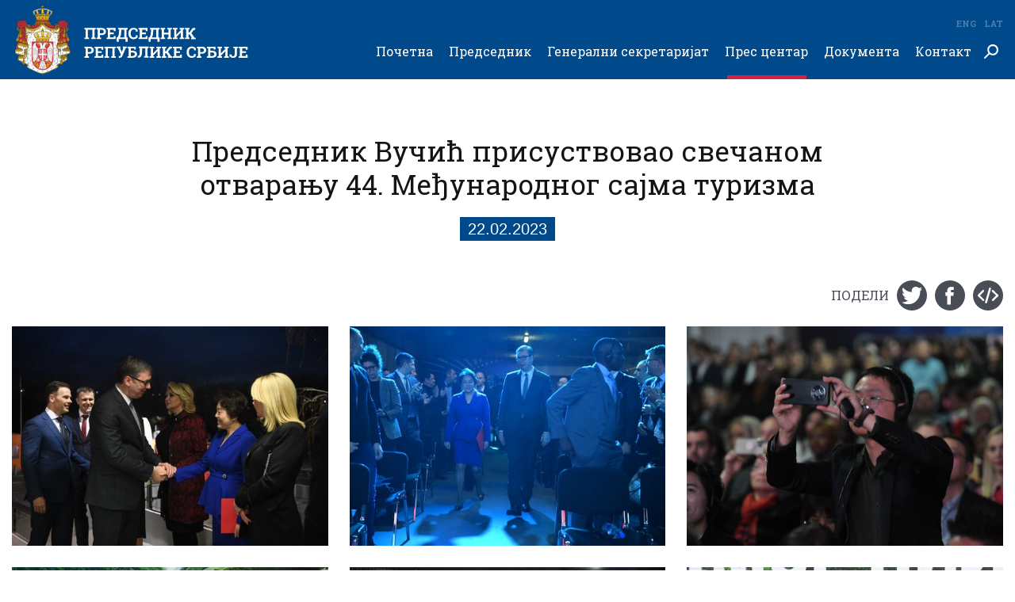

--- FILE ---
content_type: text/html; charset=utf-8
request_url: https://www.predsednik.rs/pres-centar/galerija/predsednik-vucic-prisustvovao-svecanom-otvaranju-44-medjunarodnog-sajma-turizma-31760
body_size: 41135
content:
<!doctype html>
<html>

<head>
  <title>
    Председник Вучић присуствовао свечаном отварању 44. Међународног сајма туризма
    | Председник Републике Србије</title>
  <meta name="description" content="">
  <meta name="keywords" content="">
  <meta content="width=device-width, initial-scale=1, maximum-scale=1, user-scalable=no" name="viewport">
  <meta charset="utf-8">
  <meta content="IE=edge,chrome=1" http-equiv="X-UA-Compatible">
  <meta property="og:image" content="https://www.predsednik.rs/images/2023/02/22/gol5333-960x546.jpg?ver&#x3D;604285" />
  <meta property="og:site_name" content="Председник Републике Србије" />
  <meta property="og:type" content="article" />
  <meta property="og:url" content="https://www.predsednik.rs/pres-centar/galerija/predsednik-vucic-prisustvovao-svecanom-otvaranju-44-medjunarodnog-sajma-turizma-31760" />
  <meta property="og:title" content="Председник Вучић присуствовао свечаном отварању 44. Међународног сајма туризма" />
  <link rel="canonical" href="https://www.predsednik.rs/pres-centar/galerija/predsednik-vucic-prisustvovao-svecanom-otvaranju-44-medjunarodnog-sajma-turizma-31760">
  <link rel="shortcut icon" type="image/png" href="https://www.predsednik.rs/static/images/favicon.ico" />
  <link href="https://www.predsednik.rs/static/css/home.css?ver=1.0.4" rel="stylesheet" />
  <div id="fb-root"></div>
  <script async defer crossorigin="anonymous"
    src="https://connect.facebook.net/en_US/sdk.js#xfbml=1&version=v3.2"></script>

  <!-- Global site tag (gtag.js) - Google Analytics -->
  <script async src="https://www.googletagmanager.com/gtag/js?id=UA-138249441-1"></script>
  <script>
    window.dataLayer = window.dataLayer || [];
    function gtag() { dataLayer.push(arguments); }
    gtag('js', new Date());

    gtag('config', 'UA-138249441-1');
  </script>
  <!-- END Global site tag (gtag.js) - Google Analytics -->
  <!-- Facebook Pixel Code -->
  <script>
    !function (f, b, e, v, n, t, s) {
      if (f.fbq) return; n = f.fbq = function () {
        n.callMethod ?
        n.callMethod.apply(n, arguments) : n.queue.push(arguments)
      };
      if (!f._fbq) f._fbq = n; n.push = n; n.loaded = !0; n.version = '2.0';
      n.queue = []; t = b.createElement(e); t.async = !0;
      t.src = v; s = b.getElementsByTagName(e)[0];
      s.parentNode.insertBefore(t, s)
    }(window, document, 'script',
      'https://connect.facebook.net/en_US/fbevents.js');
    fbq('init', '399230287579187');
    fbq('track', 'PageView');
    fbq('track', 'ViewContent');
  </script>
  <noscript>
    <img height="1" width="1" src="https://www.facebook.com/tr?id=399230287579187&ev=PageView&noscript=1" />
  </noscript>
  <!-- End Facebook Pixel Code -->
</head>
<body class="sr">
  <header class="header-wrapper">
    <div class="container-wrapper">
      <div class="header-inner">
        <div class="logo">
          <a href="https://www.predsednik.rs">
            <img src="https://www.predsednik.rs/static/images/logo-cir.svg" alt="">
          </a>
        </div>
        <div class="search-field">
          <div class="search-field-wrapper">
            <form action="https://www.predsednik.rs/pretraga">
              <input type="text" placeholder="Претражи ..." name="q">
              <input type="submit" class="submit-btn">
              <a href="#" class="close-search"></a>
            </form>
          </div>
        </div>
        <div class="search-btn">
          <a href="#" class="search-button"></a>
        </div>
        <ul class="languages">
          <li><a href="https://www.predsednik.rs/lat/pres-centar/galerija/predsednik-vucic-prisustvovao-svecanom-otvaranju-44-medjunarodnog-sajma-turizma-31760">Lat</a></li>
          <li><a href="https://www.predsednik.rs/en/">Eng</a></li>

        </ul>
        <div id="hamburger-nav-icon">
          <span></span>
          <span></span>
          <span></span>
          <span></span>
        </div>
        <div class="nav-wrapper">
          <ul class="nav">
            <li><a href="https://www.predsednik.rs" >Почетна</a>
</li><li class="has-submenu"><a href="https://www.predsednik.rs/predsednik" >Председник<span class="arrow-submenu"></span></a>
<ul>
<li><a href="https://www.predsednik.rs/predsednik/biografija" >Биографија</a>
</li><li><a href="https://www.predsednik.rs/predsednik/inauguracija" >Инаугурација</a>
</li><li><a href="https://www.predsednik.rs/predsednik/nadleznosti" >Надлежности</a>
</li><li><a href="https://www.predsednik.rs/predsednik/ukazi-o-odlikovanjima" >Укази о одликовањима</a>
</li><li><a href="https://www.predsednik.rs/predsednik/na-celu-srbije" >На челу Србије</a>
</li></ul>
</li><li class="has-submenu"><a href="https://www.predsednik.rs/generalni-sekretarijat" >Генерални секретаријат<span class="arrow-submenu"></span></a>
<ul>
<li><a href="https://www.predsednik.rs/generalni-sekretarijat/generalni-sekretar" >Генерални секретар</a>
</li><li><a href="https://www.predsednik.rs/generalni-sekretarijat/kabinet" >Кабинет</a>
</li><li><a href="https://www.predsednik.rs/generalni-sekretarijat/savetnici" >Саветници</a>
</li><li><a href="https://www.predsednik.rs/generalni-sekretarijat/protokol" >Протокол</a>
</li><li><a href="https://www.predsednik.rs/generalni-sekretarijat/sluzba-za-saradnju-sa-medijima" >Служба за сарадњу са медијима</a>
</li><li><a href="https://www.predsednik.rs/generalni-sekretarijat/kancelarija-ordena" >Канцеларија ордена</a>
</li><li><a href="https://www.predsednik.rs/generalni-sekretarijat/biro-generalnog-sekretara-predsednika-republike" >Биро генералног секретара председника Републике</a>
</li></ul>
</li><li class="active has-submenu"><a href="https://www.predsednik.rs/pres-centar/vesti" >Прес центар<span class="arrow-submenu"></span></a>
<ul>
<li class="active "><a href="https://www.predsednik.rs/pres-centar/vesti" >Вести</a>
</li><li><a href="https://www.predsednik.rs/pres-centar/saopstenja" >Саопштења</a>
</li><li><a href="https://www.predsednik.rs/pres-centar/najave-obavestenja" >Најаве и обавештења</a>
</li><li><a href="https://www.predsednik.rs/pres-centar/najbolje-iz-srbije" >Најбоље из Србије</a>
</li><li><a href="https://www.predsednik.rs/pres-centar/galerija" >Галерија</a>
</li><li><a href="https://www.predsednik.rs/odnosi-sa-javnoscu" >Односи са јавношћу</a>
</li></ul>
</li><li class="has-submenu"><a href="https://www.predsednik.rs/dokumenta/zakon-o-predsedniku" >Документа<span class="arrow-submenu"></span></a>
<ul>
<li><a href="https://www.predsednik.rs/dokumenta/zakon-o-predsedniku" >Закон о председнику</a>
</li><li><a href="https://www.predsednik.rs/dokumenta/informator-o-radu" >Информатор о раду</a>
</li><li><a href="https://www.predsednik.rs/dokumenta/ustav-republike-srbije" >Устав Републике Србије</a>
</li><li><a href="https://www.predsednik.rs/dokumenta/nacionalni-simboli" >Национални симболи</a>
</li><li><a href="https://www.predsednik.rs/pres-centar/javne-nabavke" >Јавне набавке</a>
</li></ul>
</li><li class="has-submenu"><a href="https://www.predsednik.rs/kontakt/imenik" >Контакт<span class="arrow-submenu"></span></a>
<ul>
<li><a href="https://www.predsednik.rs/kontakt/imenik" >Именик</a>
</li><li><a href="https://www.predsednik.rs/kontakt/linkovi" >Линкови</a>
</li><li><a href="https://www.predsednik.rs/kontakt/impresum" >Импресум</a>
</li></ul>
</li>
          </ul>
        </div>
      </div>
    </div>
  </header>

  <main id="content" class="main-content gallery-single" role="main">
    <div class="gallery-section section-wrapper">
        <div class="container-wrapper">
            <div class="title title-center">
                <h2>Председник Вучић присуствовао свечаном отварању 44. Међународног сајма туризма</h2>
            </div>
            <div class="date"><span>22.02.2023</span></div>
            <div class="single-action">
                <div class="socials">
                    <div class="socials-wrapper">
                        <span>Подели</span>
                        <ul>
                            <li class="twitter"><a
                                    href="https://twitter.com/intent/tweet?url=https://www.predsednik.rs/pres-centar/galerija/predsednik-vucic-prisustvovao-svecanom-otvaranju-44-medjunarodnog-sajma-turizma-31760&via=predsednikrs&text=Председник Вучић присуствовао свечаном отварању 44. Међународног сајма туризма"
                                    target="_blank"></a></li>
                            <li class="facebook"><a class="share-anchor" href="#"
                                    data-share-url="https://www.facebook.com/sharer/sharer.php?u=https://www.predsednik.rs/pres-centar/galerija/predsednik-vucic-prisustvovao-svecanom-otvaranju-44-medjunarodnog-sajma-turizma-31760"></a>
                            </li>
                            <li class="embed_icon"><a href="#" data-embed-code="<div id='embed-gallery' data-config-base-url='https://www.predsednik.rs'><script>(function(d,t,w) {try {var gt=d.createElement(t); gt.setAttribute('async','async');gt.setAttribute('defer','defer'); gt.src='https://www.predsednik.rs/static/embed/custom.js';w.addEventListener('load', function() {d.body.appendChild(gt)}, false ) } catch (e) {}})(document,'script',window)</script></div>"></a>
                            </li>
                        </ul>
                    </div>
                </div>
            </div>
            <div class="gallery-wrapper-outer">  
                <div class="gallery-wrapper layout-wrapper">
                
                        <div class="gallery-item third-item-layout">
                            <a href="#">
                                <div class="image-wrapper">
                                    <img src="https://www.predsednik.rs/images/2023/02/22/gol4943-570x396.jpg" title="Фото: Председништво Србије / Димитрије Голл" alt="Председник Вучић присуствовао свечаном отварању 44. Међународног сајма туризма">
                                </div>
                            </a>
                        </div>
                        
                        <div class="gallery-item third-item-layout">
                            <a href="#">
                                <div class="image-wrapper">
                                    <img src="https://www.predsednik.rs/images/2023/02/22/gol4982-570x396.jpg" title="Фото: Председништво Србије / Димитрије Голл" alt="Председник Вучић присуствовао свечаном отварању 44. Међународног сајма туризма">
                                </div>
                            </a>
                        </div>
                        
                        <div class="gallery-item third-item-layout">
                            <a href="#">
                                <div class="image-wrapper">
                                    <img src="https://www.predsednik.rs/images/2023/02/22/gol5099-570x396.jpg" title="Фото: Председништво Србије / Димитрије Голл" alt="Председник Вучић присуствовао свечаном отварању 44. Међународног сајма туризма">
                                </div>
                            </a>
                        </div>
                        
                        <div class="gallery-item third-item-layout">
                            <a href="#">
                                <div class="image-wrapper">
                                    <img src="https://www.predsednik.rs/images/2023/02/22/gol5222-570x396.jpg" title="Фото: Председништво Србије / Димитрије Голл" alt="Председник Вучић присуствовао свечаном отварању 44. Међународног сајма туризма">
                                </div>
                            </a>
                        </div>
                        
                        <div class="gallery-item third-item-layout">
                            <a href="#">
                                <div class="image-wrapper">
                                    <img src="https://www.predsednik.rs/images/2023/02/22/gol5243-570x396.jpg" title="Фото: Председништво Србије / Димитрије Голл" alt="Председник Вучић присуствовао свечаном отварању 44. Међународног сајма туризма">
                                </div>
                            </a>
                        </div>
                        
                        <div class="gallery-item third-item-layout">
                            <a href="#">
                                <div class="image-wrapper">
                                    <img src="https://www.predsednik.rs/images/2023/02/22/gol5196-570x396.jpg" title="Фото: Председништво Србије / Димитрије Голл" alt="Председник Вучић присуствовао свечаном отварању 44. Међународног сајма туризма">
                                </div>
                            </a>
                        </div>
                        
                        <div class="gallery-item third-item-layout">
                            <a href="#">
                                <div class="image-wrapper">
                                    <img src="https://www.predsednik.rs/images/2023/02/22/gol5264-570x396.jpg" title="Фото: Председништво Србије / Димитрије Голл" alt="Председник Вучић присуствовао свечаном отварању 44. Међународног сајма туризма">
                                </div>
                            </a>
                        </div>
                        
                        <div class="gallery-item third-item-layout">
                            <a href="#">
                                <div class="image-wrapper">
                                    <img src="https://www.predsednik.rs/images/2023/02/22/gol5356-570x396.jpg" title="Фото: Председништво Србије / Димитрије Голл" alt="Председник Вучић присуствовао свечаном отварању 44. Међународног сајма туризма">
                                </div>
                            </a>
                        </div>
                        
                        <div class="gallery-item third-item-layout">
                            <a href="#">
                                <div class="image-wrapper">
                                    <img src="https://www.predsednik.rs/images/2023/02/22/gol5357-570x396.jpg" title="Фото: Председништво Србије / Димитрије Голл" alt="Председник Вучић присуствовао свечаном отварању 44. Међународног сајма туризма">
                                </div>
                            </a>
                        </div>
                        
                        <div class="gallery-item third-item-layout">
                            <a href="#">
                                <div class="image-wrapper">
                                    <img src="https://www.predsednik.rs/images/2023/02/22/gol5872-570x396.jpg" title="Фото: Председништво Србије / Димитрије Голл" alt="Председник Вучић присуствовао свечаном отварању 44. Међународног сајма туризма">
                                </div>
                            </a>
                        </div>
                        
                        <div class="gallery-item third-item-layout">
                            <a href="#">
                                <div class="image-wrapper">
                                    <img src="https://www.predsednik.rs/images/2023/02/22/gol5663-570x396.jpg" title="Фото: Председништво Србије / Димитрије Голл" alt="Председник Вучић присуствовао свечаном отварању 44. Међународног сајма туризма">
                                </div>
                            </a>
                        </div>
                        
                        <div class="gallery-item third-item-layout">
                            <a href="#">
                                <div class="image-wrapper">
                                    <img src="https://www.predsednik.rs/images/2023/02/22/gol5924-570x396.jpg" title="Фото: Председништво Србије / Димитрије Голл" alt="Председник Вучић присуствовао свечаном отварању 44. Међународног сајма туризма">
                                </div>
                            </a>
                        </div>
                        
                        <div class="gallery-item third-item-layout">
                            <a href="#">
                                <div class="image-wrapper">
                                    <img src="https://www.predsednik.rs/images/2023/02/22/gol5949-570x396.jpg" title="Фото: Председништво Србије / Димитрије Голл" alt="Председник Вучић присуствовао свечаном отварању 44. Међународног сајма туризма">
                                </div>
                            </a>
                        </div>
                        
                        <div class="gallery-item third-item-layout">
                            <a href="#">
                                <div class="image-wrapper">
                                    <img src="https://www.predsednik.rs/images/2023/02/22/gol5786-570x396.jpg" title="Фото: Председништво Србије / Димитрије Голл" alt="Председник Вучић присуствовао свечаном отварању 44. Међународног сајма туризма">
                                </div>
                            </a>
                        </div>
                        
                        <div class="gallery-item third-item-layout">
                            <a href="#">
                                <div class="image-wrapper">
                                    <img src="https://www.predsednik.rs/images/2023/02/22/gol5635-570x396.jpg" title="Фото: Председништво Србије / Димитрије Голл" alt="Председник Вучић присуствовао свечаном отварању 44. Међународног сајма туризма">
                                </div>
                            </a>
                        </div>
                        
                </div>
                </div>
                
                <script>
                    window.allImages=[{"small":"https://www.predsednik.rs/images/2023/02/22/gol4943-570x396.jpg","large":"https://www.predsednik.rs/images/2023/02/22/gol4943-1920x0.jpg","title":"Председник Вучић присуствовао свечаном отварању 44. Међународног сајма туризма","description":"Председник Вучић присуствовао свечаном отварању 44. Међународног сајма туризма","signature":"Фото: Председништво Србије / Димитрије Голл"},{"small":"https://www.predsednik.rs/images/2023/02/22/gol4982-570x396.jpg","large":"https://www.predsednik.rs/images/2023/02/22/gol4982-1920x0.jpg","title":"Председник Вучић присуствовао свечаном отварању 44. Међународног сајма туризма","description":"Председник Вучић присуствовао свечаном отварању 44. Међународног сајма туризма","signature":"Фото: Председништво Србије / Димитрије Голл"},{"small":"https://www.predsednik.rs/images/2023/02/22/gol5099-570x396.jpg","large":"https://www.predsednik.rs/images/2023/02/22/gol5099-1920x0.jpg","title":"Председник Вучић присуствовао свечаном отварању 44. Међународног сајма туризма","description":"Председник Вучић присуствовао свечаном отварању 44. Међународног сајма туризма","signature":"Фото: Председништво Србије / Димитрије Голл"},{"small":"https://www.predsednik.rs/images/2023/02/22/gol5222-570x396.jpg","large":"https://www.predsednik.rs/images/2023/02/22/gol5222-1920x0.jpg","title":"Председник Вучић присуствовао свечаном отварању 44. Међународног сајма туризма","description":"Председник Вучић присуствовао свечаном отварању 44. Међународног сајма туризма","signature":"Фото: Председништво Србије / Димитрије Голл"},{"small":"https://www.predsednik.rs/images/2023/02/22/gol5243-570x396.jpg","large":"https://www.predsednik.rs/images/2023/02/22/gol5243-1920x0.jpg","title":"Председник Вучић присуствовао свечаном отварању 44. Међународног сајма туризма","description":"Председник Вучић присуствовао свечаном отварању 44. Међународног сајма туризма","signature":"Фото: Председништво Србије / Димитрије Голл"},{"small":"https://www.predsednik.rs/images/2023/02/22/gol5196-570x396.jpg","large":"https://www.predsednik.rs/images/2023/02/22/gol5196-1920x0.jpg","title":"Председник Вучић присуствовао свечаном отварању 44. Међународног сајма туризма","description":"Председник Вучић присуствовао свечаном отварању 44. Међународног сајма туризма","signature":"Фото: Председништво Србије / Димитрије Голл"},{"small":"https://www.predsednik.rs/images/2023/02/22/gol5264-570x396.jpg","large":"https://www.predsednik.rs/images/2023/02/22/gol5264-1920x0.jpg","title":"Председник Вучић присуствовао свечаном отварању 44. Међународног сајма туризма","description":"Председник Вучић присуствовао свечаном отварању 44. Међународног сајма туризма","signature":"Фото: Председништво Србије / Димитрије Голл"},{"small":"https://www.predsednik.rs/images/2023/02/22/gol5356-570x396.jpg","large":"https://www.predsednik.rs/images/2023/02/22/gol5356-1920x0.jpg","title":"Председник Вучић присуствовао свечаном отварању 44. Међународног сајма туризма","description":"Председник Вучић присуствовао свечаном отварању 44. Међународног сајма туризма","signature":"Фото: Председништво Србије / Димитрије Голл"},{"small":"https://www.predsednik.rs/images/2023/02/22/gol5357-570x396.jpg","large":"https://www.predsednik.rs/images/2023/02/22/gol5357-1920x0.jpg","title":"Председник Вучић присуствовао свечаном отварању 44. Међународног сајма туризма","description":"Председник Вучић присуствовао свечаном отварању 44. Међународног сајма туризма","signature":"Фото: Председништво Србије / Димитрије Голл"},{"small":"https://www.predsednik.rs/images/2023/02/22/gol5872-570x396.jpg","large":"https://www.predsednik.rs/images/2023/02/22/gol5872-1920x0.jpg","title":"Председник Вучић присуствовао свечаном отварању 44. Међународног сајма туризма","description":"Председник Вучић присуствовао свечаном отварању 44. Међународног сајма туризма","signature":"Фото: Председништво Србије / Димитрије Голл"},{"small":"https://www.predsednik.rs/images/2023/02/22/gol5663-570x396.jpg","large":"https://www.predsednik.rs/images/2023/02/22/gol5663-1920x0.jpg","title":"Председник Вучић присуствовао свечаном отварању 44. Међународног сајма туризма","description":"Председник Вучић присуствовао свечаном отварању 44. Међународног сајма туризма","signature":"Фото: Председништво Србије / Димитрије Голл"},{"small":"https://www.predsednik.rs/images/2023/02/22/gol5924-570x396.jpg","large":"https://www.predsednik.rs/images/2023/02/22/gol5924-1920x0.jpg","title":"Председник Вучић присуствовао свечаном отварању 44. Међународног сајма туризма","description":"Председник Вучић присуствовао свечаном отварању 44. Међународног сајма туризма","signature":"Фото: Председништво Србије / Димитрије Голл"},{"small":"https://www.predsednik.rs/images/2023/02/22/gol5949-570x396.jpg","large":"https://www.predsednik.rs/images/2023/02/22/gol5949-1920x0.jpg","title":"Председник Вучић присуствовао свечаном отварању 44. Међународног сајма туризма","description":"Председник Вучић присуствовао свечаном отварању 44. Међународног сајма туризма","signature":"Фото: Председништво Србије / Димитрије Голл"},{"small":"https://www.predsednik.rs/images/2023/02/22/gol5786-570x396.jpg","large":"https://www.predsednik.rs/images/2023/02/22/gol5786-1920x0.jpg","title":"Председник Вучић присуствовао свечаном отварању 44. Међународног сајма туризма","description":"Председник Вучић присуствовао свечаном отварању 44. Међународног сајма туризма","signature":"Фото: Председништво Србије / Димитрије Голл"},{"small":"https://www.predsednik.rs/images/2023/02/22/gol5635-570x396.jpg","large":"https://www.predsednik.rs/images/2023/02/22/gol5635-1920x0.jpg","title":"Председник Вучић присуствовао свечаном отварању 44. Међународног сајма туризма","description":"Председник Вучић присуствовао свечаном отварању 44. Међународног сајма туризма","signature":"Фото: Председништво Србије / Димитрије Голл"},{"small":"https://www.predsednik.rs/images/2023/02/22/gol5868-570x396.jpg","large":"https://www.predsednik.rs/images/2023/02/22/gol5868-1920x0.jpg","title":"Председник Вучић присуствовао свечаном отварању 44. Међународног сајма туризма","description":"Председник Вучић присуствовао свечаном отварању 44. Међународног сајма туризма","signature":"Фото: Председништво Србије / Димитрије Голл"},{"small":"https://www.predsednik.rs/images/2023/02/22/gol5959-570x396.jpg","large":"https://www.predsednik.rs/images/2023/02/22/gol5959-1920x0.jpg","title":"Председник Вучић присуствовао свечаном отварању 44. Међународног сајма туризма","description":"Председник Вучић присуствовао свечаном отварању 44. Међународног сајма туризма","signature":"Фото: Председништво Србије / Димитрије Голл"},{"small":"https://www.predsednik.rs/images/2023/02/22/gol5985-570x396.jpg","large":"https://www.predsednik.rs/images/2023/02/22/gol5985-1920x0.jpg","title":"Председник Вучић присуствовао свечаном отварању 44. Међународног сајма туризма","description":"Председник Вучић присуствовао свечаном отварању 44. Међународног сајма туризма","signature":"Фото: Председништво Србије / Димитрије Голл"},{"small":"https://www.predsednik.rs/images/2023/02/22/gol5445-570x396.jpg","large":"https://www.predsednik.rs/images/2023/02/22/gol5445-1920x0.jpg","title":"Председник Вучић присуствовао свечаном отварању 44. Међународног сајма туризма","description":"Председник Вучић присуствовао свечаном отварању 44. Међународног сајма туризма","signature":"Фото: Председништво Србије / Димитрије Голл"},{"small":"https://www.predsednik.rs/images/2023/02/22/gol5475-570x396.jpg","large":"https://www.predsednik.rs/images/2023/02/22/gol5475-1920x0.jpg","title":"Председник Вучић присуствовао свечаном отварању 44. Међународног сајма туризма","description":"Председник Вучић присуствовао свечаном отварању 44. Међународног сајма туризма","signature":"Фото: Председништво Србије / Димитрије Голл"},{"small":"https://www.predsednik.rs/images/2023/02/22/gol5476-570x396.jpg","large":"https://www.predsednik.rs/images/2023/02/22/gol5476-1920x0.jpg","title":"Председник Вучић присуствовао свечаном отварању 44. Међународног сајма туризма","description":"Председник Вучић присуствовао свечаном отварању 44. Међународног сајма туризма","signature":"Фото: Председништво Србије / Димитрије Голл"},{"small":"https://www.predsednik.rs/images/2023/02/22/gol5581-570x396.jpg","large":"https://www.predsednik.rs/images/2023/02/22/gol5581-1920x0.jpg","title":"Председник Вучић присуствовао свечаном отварању 44. Међународног сајма туризма","description":"Председник Вучић присуствовао свечаном отварању 44. Међународног сајма туризма","signature":"Фото: Председништво Србије / Димитрије Голл"},{"small":"https://www.predsednik.rs/images/2023/02/22/gol5664-570x396.jpg","large":"https://www.predsednik.rs/images/2023/02/22/gol5664-1920x0.jpg","title":"Председник Вучић присуствовао свечаном отварању 44. Међународног сајма туризма","description":"Председник Вучић присуствовао свечаном отварању 44. Међународног сајма туризма","signature":"Фото: Председништво Србије / Димитрије Голл"},{"small":"https://www.predsednik.rs/images/2023/02/22/gol5415-570x396.jpg","large":"https://www.predsednik.rs/images/2023/02/22/gol5415-1920x0.jpg","title":"Председник Вучић присуствовао свечаном отварању 44. Међународног сајма туризма","description":"Председник Вучић присуствовао свечаном отварању 44. Међународног сајма туризма","signature":"Фото: Председништво Србије / Димитрије Голл"},{"small":"https://www.predsednik.rs/images/2023/02/22/gol5333-570x396.jpg?ver=604285","large":"https://www.predsednik.rs/images/2023/02/22/gol5333-1920x0.jpg?ver=604285","title":"Председник Вучић присуствовао свечаном отварању 44. Међународног сајма туризма","description":"Председник Вучић присуствовао свечаном отварању 44. Међународног сајма туризма","signature":"Фото: Председништво Србије / Димитрије Голл"},{"small":"https://www.predsednik.rs/images/2023/02/22/gol5304-570x396.jpg","large":"https://www.predsednik.rs/images/2023/02/22/gol5304-1920x0.jpg","title":"Председник Вучић присуствовао свечаном отварању 44. Међународног сајма туризма","description":"Председник Вучић присуствовао свечаном отварању 44. Међународног сајма туризма","signature":"Фото: Председништво Србије / Димитрије Голл"}]
                </script>
                

            <div class="btn-wrapper load-more">
                <a href="#" class="btn">Погледајте све фотографије</a>
            </div>
        </div>
    </div>
</main>
  <script>
    var predsednikSettings = {
      baseUrl: 'https://www.predsednik.rs'
    }
  </script>
  
  <div class="contact-section section-wrapper">
    <div class="container-wrapper container-wrapper-smaller">
      <div class="title title-inverse title-center">
        <h2>Питајте председника</h2>
      </div>
      <div class="contact-row">
        <p>Ваша питања можете послати путем поште на адресу:</p>
        <address>
          <p>ГЕНЕРАЛНИ СЕКРЕТАРИЈАТ <br> ПРЕДСЕДНИКА РЕПУБЛИКЕ</p>
          <span>(Питајте председника)</span>
          <span>улица Андрићев венац 1 <br> 11 000 БЕОГРАД</span>
        </address>
      </div>
      <div class="contact-row">
        <p>Или путем електронске поште:</p>
        <address>
          <span><a href='mailto:predstavkegradjana@predsednik.rs?subject=Питајте председника'>predstavkegradjana@predsednik.rs</a></span>
        </address>
      </div>
      <p>Ради достављања одговора, молимо Вас да приликом обраћања доставите контакт податке (име, презиме, град/општина, адреса, имејл адреса/контакт телефон).</p>
    </div>
  </div>
  
  <div class="footer-section">
    <div class="container-wrapper">
      <div class="footer-inner">
        <div class="footer-item">
  <h2><a href="https://www.predsednik.rs/predsednik" > Председник</a></h2>
  <ul>
  <li><a href="https://www.predsednik.rs/predsednik/biografija" >Биографија</a></li>
  <li><a href="https://www.predsednik.rs/predsednik/inauguracija" >Инаугурација</a></li>
  <li><a href="https://www.predsednik.rs/predsednik/nadleznosti" >Надлежности</a></li>
  <li><a href="https://www.predsednik.rs/predsednik/ukazi-o-odlikovanjima" >Укази о одликовањима</a></li>
  <li><a href="https://www.predsednik.rs/predsednik/na-celu-srbije" >На челу Србије</a></li>
  </ul>
  </div><div class="footer-item">
  <h2><a href="https://www.predsednik.rs/generalni-sekretarijat" > Генерални секретаријат</a></h2>
  <ul>
  <li><a href="https://www.predsednik.rs/generalni-sekretarijat/generalni-sekretar" >Генерални секретар</a></li>
  <li><a href="https://www.predsednik.rs/generalni-sekretarijat/kabinet" >Кабинет</a></li>
  <li><a href="https://www.predsednik.rs/generalni-sekretarijat/savetnici" >Саветници</a></li>
  <li><a href="https://www.predsednik.rs/generalni-sekretarijat/protokol" >Протокол</a></li>
  <li><a href="https://www.predsednik.rs/generalni-sekretarijat/sluzba-za-saradnju-sa-medijima" >Служба за сарадњу са медијима</a></li>
  <li><a href="https://www.predsednik.rs/generalni-sekretarijat/kancelarija-ordena" >Канцеларија ордена</a></li>
  <li><a href="https://www.predsednik.rs/generalni-sekretarijat/biro-generalnog-sekretara-predsednika-republike" >Биро генералног секретара председника Републике</a></li>
  </ul>
  </div><div class="footer-item">
  <h2><a href="https://www.predsednik.rs/pres-centar/vesti" > Прес центар</a></h2>
  <ul>
  <li><a href="https://www.predsednik.rs/pres-centar/vesti" >Вести</a></li>
  <li><a href="https://www.predsednik.rs/pres-centar/saopstenja" >Саопштења</a></li>
  <li><a href="https://www.predsednik.rs/pres-centar/najave-obavestenja" >Најаве и обавештења</a></li>
  <li><a href="https://www.predsednik.rs/pres-centar/najbolje-iz-srbije" >Најбоље из Србије</a></li>
  <li><a href="https://www.predsednik.rs/pres-centar/galerija" >Галерија</a></li>
  <li><a href="https://www.predsednik.rs/odnosi-sa-javnoscu" >Односи са јавношћу</a></li>
  </ul>
  </div><div class="footer-item">
  <h2><a href="https://www.predsednik.rs/dokumenta/zakon-o-predsedniku" > Документа</a></h2>
  <ul>
  <li><a href="https://www.predsednik.rs/dokumenta/zakon-o-predsedniku" >Закон о председнику</a></li>
  <li><a href="https://www.predsednik.rs/dokumenta/informator-o-radu" >Информатор о раду</a></li>
  <li><a href="https://www.predsednik.rs/dokumenta/ustav-republike-srbije" >Устав Републике Србије</a></li>
  <li><a href="https://www.predsednik.rs/dokumenta/nacionalni-simboli" >Национални симболи</a></li>
  <li><a href="https://www.predsednik.rs/pres-centar/javne-nabavke" >Јавне набавке</a></li>
  </ul>
  </div><div class="footer-item">
  <h2><a href="https://www.predsednik.rs/kontakt/imenik" > Контакт</a></h2>
  <ul>
  <li><a href="https://www.predsednik.rs/kontakt/imenik" >Именик</a></li>
  <li><a href="https://www.predsednik.rs/kontakt/linkovi" >Линкови</a></li>
  <li><a href="https://www.predsednik.rs/kontakt/impresum" >Импресум</a></li>
  </ul>
  </div>
      </div>
    </div>
  </div>
  <div class="footer-bottom">
    <div class="container-wrapper">
      <div class="copyright">&copy; Predsednik.rs&nbsp;&nbsp;<span>Сва права задржана</span></div>
      <ul class="socials">
        <li class="twitter"><a href="https://twitter.com/predsednikrs" target="blank"></a></li>
        <li class="facebook"><a href="https://www.facebook.com/buducnostsrbijeavucic/" target="blank"></a></li>
        <li class="instagram"><a href="https://www.instagram.com/buducnostsrbijeav" target="blank"></a></li>
      </ul>
    </div>
  </div>
  <div class="overlay"></div>
  <div class="overlay-gallery"></div>
  <div class="gallery-modal-wrapper">
    <div class="gallery-slider owl-carousel"></div>
    <div class="preload-gallery"></div>
    <div class="gallery-close"></div>
  </div>
  <script src="https://www.predsednik.rs/static/js/app.min.js?ver=1.0.4"></script>
  </body>
  
  </html>

--- FILE ---
content_type: image/svg+xml
request_url: https://www.predsednik.rs/static/images/embed.svg
body_size: 1161
content:
<?xml version="1.0" encoding="utf-8"?>
<!-- Generator: Adobe Illustrator 22.0.1, SVG Export Plug-In . SVG Version: 6.00 Build 0)  -->
<svg version="1.1" id="Layer_1" xmlns="http://www.w3.org/2000/svg" xmlns:xlink="http://www.w3.org/1999/xlink" x="0px" y="0px"
	 viewBox="0 0 20.2 15.4" style="enable-background:new 0 0 20.2 15.4;" xml:space="preserve">
<style type="text/css">
	.st0{fill:#FFFFFF;}
</style>
<g>
	<path class="st0" d="M19.9,7l-4.5-4.4c-0.2-0.2-0.4-0.3-0.7-0.3c0,0,0,0,0,0c-0.2,0-0.5,0.1-0.7,0.3c-0.2,0.2-0.3,0.4-0.3,0.7
		s0.1,0.5,0.3,0.7L18,7.6l-3.8,3.8c-0.2,0.2-0.3,0.4-0.3,0.7s0.1,0.5,0.3,0.7c0.2,0.2,0.4,0.3,0.7,0.3c0.2,0,0.5-0.1,0.7-0.3
		l4.5-4.4c0.2-0.2,0.3-0.4,0.3-0.7C20.2,7.4,20.1,7.2,19.9,7z"/>
	<path class="st0" d="M6.3,3.2c0-0.2-0.1-0.5-0.3-0.7c-0.4-0.4-1-0.4-1.3,0L0.3,7C0.1,7.2,0,7.4,0,7.7c0,0.2,0.1,0.5,0.3,0.7
		l4.5,4.4c0.2,0.2,0.4,0.3,0.7,0.3c0,0,0,0,0,0c0.2,0,0.5-0.1,0.7-0.3c0.2-0.2,0.3-0.4,0.3-0.7S6.2,11.6,6,11.5L2.2,7.7L6,3.9
		C6.2,3.7,6.3,3.5,6.3,3.2z"/>
	<path class="st0" d="M12.3,0c-0.5-0.1-1.1,0.1-1.2,0.7L7.2,14.1c-0.1,0.5,0.1,1.1,0.7,1.2c0.5,0.1,1.1-0.1,1.2-0.7L13,1.2
		C13.1,0.7,12.8,0.2,12.3,0z"/>
</g>
</svg>


--- FILE ---
content_type: image/svg+xml
request_url: https://www.predsednik.rs/static/images/submenu-arrow.svg
body_size: 650
content:
<?xml version="1.0" encoding="utf-8"?>
<!-- Generator: Adobe Illustrator 22.0.1, SVG Export Plug-In . SVG Version: 6.00 Build 0)  -->
<svg version="1.1" id="Layer_1" xmlns="http://www.w3.org/2000/svg" xmlns:xlink="http://www.w3.org/1999/xlink" x="0px" y="0px"
	 viewBox="0 0 8.5 15" style="enable-background:new 0 0 8.5 15;" xml:space="preserve">
<style type="text/css">
	.st0{fill:#FFFFFF;}
</style>
<path class="st0" d="M0.3,13.3c-0.4,0.4-0.4,1,0,1.4C0.5,14.9,0.7,15,1,15c0.3,0,0.5-0.1,0.7-0.3l6.5-6.5C8.4,8,8.5,7.8,8.5,7.5
	S8.4,7,8.2,6.8L1.7,0.3c-0.4-0.4-1-0.4-1.4,0c-0.4,0.4-0.4,1,0,1.4L6,7.3c0.1,0.1,0.1,0.2,0,0.3L0.3,13.3z"/>
</svg>
